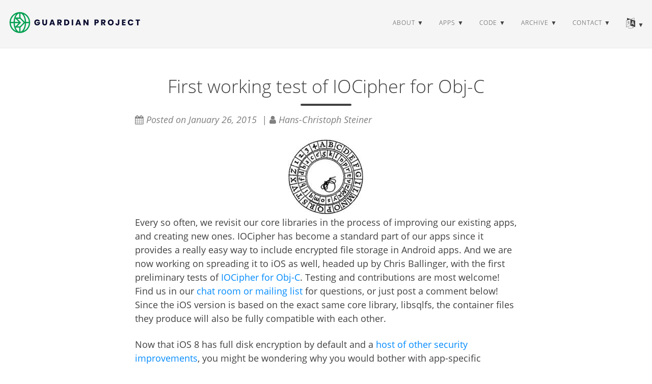

--- FILE ---
content_type: text/html
request_url: https://guardianproject.info/2015/01/26/first-working-test-of-iocipher-for-obj-c/
body_size: 7335
content:
<!DOCTYPE html>
<html lang="en" itemscope itemtype="http://schema.org/WebPage">
  <head>
    

  <meta charset="utf-8" />
  <meta http-equiv="X-UA-Compatible" content="IE=edge">
  <meta name="viewport" content="width=device-width, initial-scale=1.0, maximum-scale=1.0">

  <title>First working test of IOCipher for Obj-C - Guardian Project</title>
  <meta property="og:title" content="First working test of IOCipher for Obj-C" />
  <meta name="twitter:title" content="First working test of IOCipher for Obj-C" />
  <meta name="description" content="Every so often, we revisit our core libraries in the process of improving our existing apps, and creating new ones. IOCipher has become a standard part of our apps since it provides a really easy way to include encrypted file storage in Android apps. And we are now working on spreading it to iOS as well, headed up by Chris Ballinger, with the first preliminary tests of IOCipher for Obj-C. Testing and contributions are most welcome!">
  <meta property="og:description" content="Every so often, we revisit our core libraries in the process of improving our existing apps, and creating new ones. IOCipher has become a standard part of our apps since it provides a really easy way to include encrypted file storage in Android apps. And we are now working on spreading it to iOS as well, headed up by Chris Ballinger, with the first preliminary tests of IOCipher for Obj-C. Testing and contributions are most welcome!">
  <meta name="twitter:description" content="Every so often, we revisit our core libraries in the process of improving our existing apps, and creating new ones. IOCipher has become a standard part of our apps since it provides a really easy way …"><script type="application/ld+json">
{
    "@context": "http://schema.org",
    "@type": "WebSite",
    "name": "Guardian Project",
    
    "url": "https://guardianproject.info"
}
</script><script type="application/ld+json">
{
  "@context": "http://schema.org",
  "@type": "Organization",
  "name": "",
  "url": "https://guardianproject.info"
  
  
  
  
}
</script>
<script type="application/ld+json">
{
  "@context": "http://schema.org",
  "@type": "BreadcrumbList",
  "itemListElement": [{
        "@type": "ListItem",
        "position": 1,
        "item": {
          "@id": "https://guardianproject.info",
          "name": "home"
        }
    },{
        "@type": "ListItem",
        "position": 3,
        "item": {
          "@id": "https://guardianproject.info/2015/01/26/first-working-test-of-iocipher-for-obj-c/",
          "name": "First working test of i o cipher for obj c"
        }
    }]
}
</script><script type="application/ld+json">
{
  "@context": "http://schema.org",
  "@type": "Article",
  "author": {
    "name" : "Hans-Christoph Steiner"
  },
  "headline": "First working test of IOCipher for Obj-C",
  "description" : "Every so often, we revisit our core libraries in the process of improving our existing apps, and creating new ones. IOCipher has become a standard part of our apps since it provides a really easy way to include encrypted file storage in Android apps. And we are now working on spreading it to iOS as well, headed up by Chris Ballinger, with the first preliminary tests of IOCipher for Obj-C. Testing and contributions are most welcome!",
  "inLanguage" : "en",
  "wordCount": 848,
  "datePublished" : "2015-01-26T04:32:29",
  "dateModified" : "2015-01-26T04:32:29",
  "image" : "https://guardianproject.info/Guardian_Project_LogoMark_Full_Color.svg",
  "keywords" : [ "Android, encryption, full disk encryption, hsm, iocipher, ios, mobile, obj-c, osx, prototype, security, smartcard, sqlcipher" ],
  "mainEntityOfPage" : "https://guardianproject.info/2015/01/26/first-working-test-of-iocipher-for-obj-c/",
  "publisher" : {
    "@type": "Organization",
    "name" : "https://guardianproject.info",
    "logo" : {
        "@type" : "ImageObject",
        "url" : "https://guardianproject.info/Guardian_Project_LogoMark_Full_Color.svg",
        "height" :  60 ,
        "width" :  60
    }
  }
}
</script>

<meta property="og:title" content="First working test of IOCipher for Obj-C" />
<meta property="og:description" content="Every so often, we revisit our core libraries in the process of improving our existing apps, and creating new ones. IOCipher has become a standard part of our apps since it provides a really easy way to include encrypted file storage in Android apps. And we are now working on spreading it to iOS as well, headed up by Chris Ballinger, with the first preliminary tests of IOCipher for Obj-C. Testing and contributions are most welcome!">
<meta property="og:image" content="https://guardianproject.info/Guardian_Project_LogoMark_Full_Color.svg" />
<meta property="og:url" content="https://guardianproject.info/2015/01/26/first-working-test-of-iocipher-for-obj-c/" />
<meta property="og:type" content="website" />
<meta property="og:site_name" content="Guardian Project" />

  <meta name="twitter:title" content="First working test of IOCipher for Obj-C" />
  <meta name="twitter:description" content="Every so often, we revisit our core libraries in the process of improving our existing apps, and creating new ones. IOCipher has become a standard part of our apps since it provides a really easy way …">
  <meta name="twitter:image" content="https://guardianproject.info/Guardian_Project_LogoMark_Full_Color.svg" />
  <meta name="twitter:card" content="summary" />
  <link href='https://guardianproject.info/Guardian_Project_LogoMark_Full_Color.svg' rel='icon' type='image/x-icon'/>
  <meta property="og:image" content="https://guardianproject.info/Guardian_Project_LogoMark_Full_Color.svg" />
  <meta name="twitter:image" content="https://guardianproject.info/Guardian_Project_LogoMark_Full_Color.svg" />
  <meta name="twitter:card" content="summary" />
  <meta property="og:url" content="https://guardianproject.info/2015/01/26/first-working-test-of-iocipher-for-obj-c/" />
  <meta property="og:type" content="website" />
  <meta property="og:site_name" content="Guardian Project" />

  <meta name="generator" content="Hugo 0.54.0" />
  <link rel="alternate" href="https://guardianproject.info/index.xml" type="application/rss+xml" title="Guardian Project">

  <link rel="stylesheet" href="https://guardianproject.info/fork-awesome/css/fork-awesome.min.css" /><link rel="stylesheet" href="https://guardianproject.info/css/katex.min.css" />
  <link rel="stylesheet" href="https://guardianproject.info/css/bootstrap.min.css" /><link rel="stylesheet" href="https://guardianproject.info/css/main.css" /><link rel="stylesheet" href="https://guardianproject.info/css/fonts.css" /><link rel="stylesheet" href="https://guardianproject.info/css/syntax.css" /><link rel="stylesheet" href="https://guardianproject.info/css/codeblock.css" /><link rel="stylesheet" href="https://guardianproject.info/css/photoswipe.min.css" />
  <link rel="stylesheet" href="https://guardianproject.info/css/photoswipe.default-skin.min.css" /><script defer src="https://guardianproject.info/libresilient.js"></script>


  </head>
  <body>
    <nav class="navbar navbar-default navbar-fixed-top navbar-custom">
  <div class="container-fluid">
    <div class="navbar-header">
      <button type="button" class="navbar-toggle" data-toggle="collapse" data-target="#main-navbar">
        <span class="sr-only">Toggle navigation</span>
        <span class="icon-bar"></span>
        <span class="icon-bar"></span>
        <span class="icon-bar"></span>
      </button>

	<a class="navbar-brand" title="Guardian Project" href="https://guardianproject.info"><img src="https://guardianproject.info/Guardian_Project_Horizontal_Logo_Full_Color.svg" alt="Guardian Project" height="48" style="float:left;margin-top:-15px"/>

    </div>

    <div class="collapse navbar-collapse" id="main-navbar">
      <ul class="nav navbar-nav navbar-right">
        
          
            <li class="navlinks-container">
              <a class="navlinks-parent">about</a>
              <div class="navlinks-children">
                
                  <a href="https://guardianproject.info/blog/">Blog</a>
                
                  <a href="https://guardianproject.info/podcast/">podcast</a>
                
                  <a href="https://guardianproject.info/brand/">New Branding</a>
                
                  <a href="https://guardianproject.info/story/">Our Story</a>
                
                  <a href="https://guardianproject.info/partners/">Partners and Funding</a>
                
                  <a href="https://guardianproject.info/press/">Press</a>
                
                  <a href="https://guardianproject.info/services/">Services</a>
                
                  <a href="https://guardianproject.info/signing-keys/">Signing Keys</a>
                
                  <a href="https://guardianproject.info/team/">Team</a>
                
              </div>
            </li>
          
        
          
            <li class="navlinks-container">
              <a class="navlinks-parent">apps</a>
              <div class="navlinks-children">
                
                  <a href="https://guardianproject.info/apps/info.guardianproject.checkey/">Checkey: info on local apps</a>
                
                  <a href="https://guardianproject.info/apps/circulo/">Círculo</a>
                
                  <a href="https://guardianproject.info/apps/org.havenapp.main/">Haven</a>
                
                  <a href="https://guardianproject.info/apps/info.guardianproject.locationprivacy/">Location Privacy - BETA</a>
                
                  <a href="https://guardianproject.info/apps/org.witness.sscphase1/">ObscuraCam: The Privacy Camera</a>
                
                  <a href="https://guardianproject.info/apps/org.torproject.android/">Orbot: Proxy with Tor</a>
                
                  <a href="https://guardianproject.info/apps/info.guardianproject.orfox/">Orfox</a>
                
                  <a href="https://guardianproject.info/apps/info.guardianproject.pixelknot/">PixelKnot: Hidden Messages</a>
                
                  <a href="https://guardianproject.info/apps/org.witness.proofmode/">ProofMode: Verified Visuals</a>
                
                  <a href="https://guardianproject.info/apps/info.guardianproject.ripple/">Ripple: respond when panicking</a>
                
                  <a href="https://guardianproject.info/apps/net.opendasharchive.openarchive.release/">Save</a>
                
                  <a href="https://guardianproject.info/apps/org.torproject.torbrowser/">Tor Browser for Android</a>
                
                  <a href="https://guardianproject.info/apps/org.torproject.torbrowser_alpha/">Tor Browser for Android (Alpha)</a>
                
                  <a href="https://guardianproject.info/apps/org.torproject.torservices/">TorServices (alpha)</a>
                
              </div>
            </li>
          
        
          
            <li class="navlinks-container">
              <a class="navlinks-parent">code</a>
              <div class="navlinks-children">
                
                  <a href="https://guardianproject.info/code/cleaninsights/">Clean Insights: Privacy Preserving Measurement</a>
                
                  <a href="https://guardianproject.info/code/iocipher/">IOCipher: Virtual Encrypted Disks</a>
                
                  <a href="https://guardianproject.info/code/netcipher/">NetCipher: Secured Networking</a>
                
                  <a href="https://guardianproject.info/code/panickit/">PanicKit: system-wide panic responses</a>
                
                  <a href="https://guardianproject.info/code/sqlcipher/">SQLCipher: Encrypted Database</a>
                
                  <a href="https://guardianproject.info/code/tor-android/">TorService: Tor library for Android</a>
                
                  <a href="https://guardianproject.info/code/trustedintents/">TrustedIntents: flexible trusted interactions between Android apps</a>
                
                  <a href="https://guardianproject.info/code/wind/">Wind: Off-Grid Services for Everyday People</a>
                
              </div>
            </li>
          
        
          
            <li class="navlinks-container">
              <a class="navlinks-parent">archive</a>
              <div class="navlinks-children">
                
                  <a href="https://guardianproject.info/archive/apps/">Archived Apps</a>
                
                  <a href="https://guardianproject.info/archive/cacheword/">CacheWord: Passphrase Caching and Management</a>
                
                  <a href="https://guardianproject.info/archive/camerav/">CameraV: Secure Verifiable Photo &amp; Video Camera</a>
                
                  <a href="https://guardianproject.info/archive/courier/">Courier: Secure News reader</a>
                
                  <a href="https://guardianproject.info/archive/developersquare/">Developer Square</a>
                
                  <a href="https://guardianproject.info/archive/ffmpeg/">FFMPEG: Media Privacy Framework</a>
                
                  <a href="https://guardianproject.info/archive/firefoxprivacy/">Firefox Mobile: Privacy Enhanced</a>
                
                  <a href="https://guardianproject.info/freebird/">Freebird Workshop</a>
                
                  <a href="https://guardianproject.info/archive/gnupg/">GnuPG: OpenPGP Encryption</a>
                
                  <a href="https://guardianproject.info/archive/hardware/">Hardware Guide</a>
                
                  <a href="https://guardianproject.info/archive/informacam/">InformaCam: Verified Mobile Media</a>
                
                  <a href="https://guardianproject.info/archive/keysync/">KeySync: Syncing Trusted Identities</a>
                
                  <a href="https://guardianproject.info/archive/luks/">LUKS: Disk Encryption</a>
                
                  <a href="https://guardianproject.info/archive/lildebi/">Lil&#39; Debi: Mobile Debian Installer</a>
                
                  <a href="https://guardianproject.info/archive/onionkit/">OnionKit for Android</a>
                
                  <a href="https://guardianproject.info/archive/orbot/">Orbot: Tor for Android</a>
                
                  <a href="https://guardianproject.info/archive/orweb/">Orweb: Private Web Browser</a>
                
                  <a href="https://guardianproject.info/archive/ostel/">Ostel: Encrypted Phone Calls</a>
                
                  <a href="https://guardianproject.info/archive/pixelknot/">Pixelknot: Hidden Messages</a>
                
                  <a href="https://guardianproject.info/archive/tutorials/">Tutorials</a>
                
                  <a href="https://guardianproject.info/archive/weatherrepo/">Weather Repo</a>
                
                  <a href="https://guardianproject.info/archive/libsqlfs/">libsqlfs: filesystem on top of SQLite/SQLCipher</a>
                
              </div>
            </li>
          
        
          
            <li class="navlinks-container">
              <a class="navlinks-parent">contact</a>
              <div class="navlinks-children">
                
                  <a href="https://guardianproject.info/contact/">Contact</a>
                
                  <a href="https://guardianproject.info/how-you-can-work-with-us/">How You Can Work With Us</a>
                
                  <a href="https://guardianproject.info/contact/join/">Jobs and Internships</a>
                
                  <a href="https://guardianproject.info/contact/chat/">Live Chatrooms</a>
                
                  <a href="https://social.librem.one/@guardianproject">Toot @guardianproject@librem.one</a>
                
                  <a href="https://twitter.com/guardianproject">Tweet @guardianproject</a>
                
              </div>
            </li>
          
        

            <li class="navlinks-container">
              <a class="navlinks-parent" title="Language">
		<i class="fa fa-language" style="font-size: 1.75em"></i>
	      </a>
	      
            </li>

        
      </ul>
    </div>
  </div>
</nav>




    


<div class="pswp" tabindex="-1" role="dialog" aria-hidden="true">

<div class="pswp__bg"></div>

<div class="pswp__scroll-wrap">
    
    <div class="pswp__container">
      <div class="pswp__item"></div>
      <div class="pswp__item"></div>
      <div class="pswp__item"></div>
    </div>
    
    <div class="pswp__ui pswp__ui--hidden">
    <div class="pswp__top-bar">
      
      <div class="pswp__counter"></div>
      <button class="pswp__button pswp__button--close" title="Close (Esc)"></button>
      <button class="pswp__button pswp__button--share" title="Share"></button>
      <button class="pswp__button pswp__button--fs" title="Toggle fullscreen"></button>
      <button class="pswp__button pswp__button--zoom" title="Zoom in/out"></button>
      
      
      <div class="pswp__preloader">
        <div class="pswp__preloader__icn">
          <div class="pswp__preloader__cut">
            <div class="pswp__preloader__donut"></div>
          </div>
        </div>
      </div>
    </div>
    <div class="pswp__share-modal pswp__share-modal--hidden pswp__single-tap">
      <div class="pswp__share-tooltip"></div>
    </div>
    <button class="pswp__button pswp__button--arrow--left" title="Previous (arrow left)">
    </button>
    <button class="pswp__button pswp__button--arrow--right" title="Next (arrow right)">
    </button>
    <div class="pswp__caption">
      <div class="pswp__caption__center"></div>
    </div>
    </div>
    </div>
</div>


  
  
  







  

  <header class="header-section ">
    
    <div class="intro-header no-img">
      <div class="container">
        <div class="row">
          <div class="col-lg-8 col-lg-offset-2 col-md-10 col-md-offset-1">
            <div class="blog-heading">
              
                <h1>First working test of IOCipher for Obj-C</h1>
              
              
                <hr class="small">
              
              
              
                <span class="post-meta">
  
  <i class="fa fa-calendar"></i>&nbsp;Posted on January 26, 2015
  
  
  
    &nbsp;|&nbsp;<i class="fa fa-user"></i>&nbsp;Hans-Christoph Steiner
  
  
</span>


              
            </div>
          </div>
        </div>
      </div>
    </div>
  </header>


    
<div class="container" role="main">
  <div class="row">
    <div class="col-lg-8 col-lg-offset-2 col-md-10 col-md-offset-1">
      <article role="main" class="blog-post">
        <p><a href="/code/iocipher"><img src="https://guardianproject.info/wp-content/uploads/2012/10/alberti_cipher_disk-150x150.jpg" alt="alberti cipher disk" width="150" height="150" class="alignright size-thumbnail wp-image-3079" srcset="https://guardianproject.info/wp-content/uploads/2012/10/alberti_cipher_disk-150x150.jpg 150w, https://guardianproject.info/wp-content/uploads/2012/10/alberti_cipher_disk.jpg 245w" sizes="(max-width: 150px) 100vw, 150px" /></a>Every so often, we revisit our core libraries in the process of improving our existing apps, and creating new ones. IOCipher has become a standard part of our apps since it provides a really easy way to include encrypted file storage in Android apps. And we are now working on spreading it to iOS as well, headed up by Chris Ballinger, with the first preliminary tests of <a href="https://github.com/ChatSecure/IOCipher-ObjC" target="_blank">IOCipher for Obj-C</a>. Testing and contributions are most welcome! Find us in our <a href="/contact/" target="_blank">chat room or mailing list</a> for questions, or just post a comment below! Since the iOS version is based on the exact same core library, libsqlfs, the container files they produce will also be fully compatible with each other.</p>

<p>Now that iOS 8 has full disk encryption by default and a <a href="https://www.blackbagtech.com/blog/2014/09/24/ios-8-and-its-impact-on-investigations" title="iOS 8 and its Impact on Investigations" target="_blank">host of other security improvements</a>, you might be wondering why you would bother with app-specific encryption. The problem with full disk encryption is that the disk is only locked when your iPhone is fully turned off. Using IOCipher adds protection for sensitive data that helps in a few different scenarios.</p>

<p>First, full disk encryption does not protect the data at all if malware is able to get root on the device. That malware will be free to read all files on the device. Second, for people who have not set up a strong passphrase on their iOS device, using app-specific encrypted storage make it harder to access that app’s data on devices with no passcode set, especially if any additional passphrase is stored in the keychain and disallowed from backup, or if it’s just stored in your own memory.</p>

<p>Third is for added protetion from forensic acquisition systems, which often work using root exploits in order to read the entire filesystem without unlocking the screen<a href="https://www.elcomsoft.com/news/591.html" target="_blank">[1]</a><a href="https://www.elcomsoft.com/news/586.html" target="_blank">[2]</a><a href="http://www.htcia.org/2013/12/iphone-forensics-what-you-need-to-know/" target="_blank">[3]</a>. By having an app-specific encrypted file container that is not mounted like a filesystem, then even root cannot directly access the files in the container. Even root needs to get the key in order to unlock the IOCipher container, whether it is in use or not, and getting that key means either a key logger, which means planning ahead, or reading they key from memory if the container is unlocked, which is a more elaborate and targeted attack that full disk acquisition after rooting.</p>

<p>Now consider that there is a large market 0days, i.e. unpublished exploits, and companies like <a href="https://netzpolitik.org/2014/gamma-finfisher-hacked-40-gb-of-internal-documents-and-source-code-of-government-malware-published/" target="_blank">VUPEN, FinFisher</a>, and <a href="https://citizenlab.org/2014/06/backdoor-hacking-teams-tradecraft-android-implant/" target="_blank">Hacking Team</a> making it easy to purchase them, even providing guarantees that one of their exploits will work within 30 days, it seems quite likely that customers of such companies have access to secret root exploits to even iOS 8. While there are ethical and lawful reasons to use software like this, many governments are also using them for <a href="https://www.eff.org/deeplinks/2012/02/spy-tech-companies-their-authoritarian-customers-part-i-finfisher-and-amesys" target="_blank">illegal</a> <a href="http://www.economist.com/blogs/pomegranate/2014/07/internet-monitoring-gulf" target="_blank">and</a> <a href="http://www.theguardian.com/technology/2014/sep/16/wikileaks-finfisher-files-malware-surveillance" target="_blank">unethical</a> <a href="https://citizenlab.org/2013/03/you-only-click-twice-finfishers-global-proliferation-2/" target="_blank">things</a>. Since we believe that everyone has a right to privacy, to speak freely, and to peaceably protest, it is important to provide protection to people who are unfairly targeted.</p>

<p><a href="https://www.zetetic.net/sqlcipher/open-source/"><img src="https://guardianproject.info/wp-content/uploads/2010/05/skitch.png" alt="SQLCipher" width="64" height="72" class="alignleft size-full wp-image-3613" /></a>There is also another key advantage of the IOCipher approach when it comes to mobile devices. IOCipher is ultimately based on SQLite transactions in <a href="https://www.zetetic.net/sqlcipher/" target="_blank">SQLCipher</a>, which means that it does not require being mounted in the normal sense. There is no open state once a transaction is complete. Each read or write operation is a self-contained SQLite transaction, so if the file system is forcably quit, SQLite’s transactions prevent the whole file system from being corrupted. This is important in mobile operating systems like Android and iOS since any app or process can be killed at any moment without warning. That means that the worst that can happen to an IOCipher volume is a single write command does not get written. The whole file system will not be corrupted if the process is killed.</p>

<p><strong>Coming Soon</strong></p>

<p>When IOCipher is used in conjunction with our <a href="https://github.com/guardianproject/CacheWord" target="_blank">CacheWord</a> library, it is possible for an app to provide protection even against the <a href="https://xkcd.com/538/" target="_blank">$5 wrench attack</a>. CacheWord generates a strong passphrase and manages feeding it to IOCipher and SQLCipher. The user provides their own password for encrypting that strong passphrase. That CacheWord file is tiny, and can be rapidly deleted. Once it is gone, the actual passphrase that unlocks the IOCipher encryption is gone, the user’s passphrase will not unlock IOCipher directly. This is something we are working to add in all of our apps, and to also hook it up to panic button triggers. We would be quite happy to see you beat us to it by adding this feature to your app!</p>

<p>IOCipher with a hardware security module (HSM) aka smartcard would be really nice, since it would provide some measure of added protection without the user setting an app-specific passphrase. HSMs provide write-only private key storage locked by pin code, so even if some was able to get the encrypted file and the pincode, they would not be able to retrieve the key to unlock the encrypted file. The only way to unlock the file would be with the physical device itself, or by finding the key backup, if that existed. This is possible now using an external <a href="http://www.smartcard-hsm.com/features.html" target="_blank">microSD</a> <a href="http://www.go-trust.com/nist-adds-go-trusts-sdencrypter-microsd-hsm-to-the-in-process-fips-140-2-module-validation-list/" target="_blank">HSM</a></p>


        
          <div class="blog-tags">
            
              <a href="https://guardianproject.info/tags/android/">Android</a>&nbsp;
            
              <a href="https://guardianproject.info/tags/encryption/">encryption</a>&nbsp;
            
              <a href="https://guardianproject.info/tags/full-disk-encryption/">full disk encryption</a>&nbsp;
            
              <a href="https://guardianproject.info/tags/hsm/">hsm</a>&nbsp;
            
              <a href="https://guardianproject.info/tags/iocipher/">iocipher</a>&nbsp;
            
              <a href="https://guardianproject.info/tags/ios/">ios</a>&nbsp;
            
              <a href="https://guardianproject.info/tags/mobile/">mobile</a>&nbsp;
            
              <a href="https://guardianproject.info/tags/obj-c/">obj-c</a>&nbsp;
            
              <a href="https://guardianproject.info/tags/osx/">osx</a>&nbsp;
            
              <a href="https://guardianproject.info/tags/prototype/">prototype</a>&nbsp;
            
              <a href="https://guardianproject.info/tags/security/">security</a>&nbsp;
            
              <a href="https://guardianproject.info/tags/smartcard/">smartcard</a>&nbsp;
            
              <a href="https://guardianproject.info/tags/sqlcipher/">sqlcipher</a>&nbsp;
            
          </div>
        

        

        
      </article>

      
        <ul class="pager blog-pager">
          
            <li class="previous">
              <a href="https://guardianproject.info/2015/01/23/sharing-your-location-privately/" data-toggle="tooltip" data-placement="top" title="Sharing your location privately">&larr; Previous Post</a>
            </li>
          
          
            <li class="next">
              <a href="https://guardianproject.info/2015/01/29/experimental-app-to-improve-privacy-in-location-sharing/" data-toggle="tooltip" data-placement="top" title="Experimental app to improve privacy in location sharing">Next Post &rarr;</a>
            </li>
          
        </ul>
      
    </div>
  </div>
</div>

    <footer>
  <div class="container">
    <div class="row">
      <div class="col-lg-8 col-lg-offset-2 col-md-10 col-md-offset-1">
        <ul class="list-inline text-center footer-links">
          
          
          <li>
            <a href="/index.xml" title="RSS">
              <span class="fa-stack fa-lg">
                <i class="fa fa-circle fa-stack-2x"></i>
                <i class="fa fa-rss fa-stack-1x fa-inverse"></i>
              </span>
            </a>
          </li>
          
          
          <li>
            <a rel="me" href="https://social.librem.one/@guardianproject" title="mastodon">
              <span class="fa-stack fa-lg">
                <i class="fa fa-circle fa-stack-2x"></i>
                <i class="fa fa-mastodon fa-stack-1x fa-inverse"></i>
              </span>
            </a>
          </li>
          
          
          <li>
            <a href="https://twitter.com/guardianproject" title="twitter">
              <span class="fa-stack fa-lg">
                <i class="fa fa-circle fa-stack-2x"></i>
                <i class="fa fa-twitter fa-stack-1x fa-inverse"></i>
              </span>
            </a>
          </li>
          
          
          <li>
            <a href="https://matrix.to/#/%23guardianproject%3amatrix.org" title="matrix">
              <span class="fa-stack fa-lg">
                <i class="fa fa-circle fa-stack-2x"></i>
                <i class="fa fa-matrix-org fa-stack-1x fa-inverse"></i>
              </span>
            </a>
          </li>
          
          
          <li>
            <a href="https://github.com/guardianproject" title="github">
              <span class="fa-stack fa-lg">
                <i class="fa fa-circle fa-stack-2x"></i>
                <i class="fa fa-github fa-stack-1x fa-inverse"></i>
              </span>
            </a>
          </li>
          
          
          <li>
            <a href="https://gitlab.com/guardianproject" title="gitlab">
              <span class="fa-stack fa-lg">
                <i class="fa fa-circle fa-stack-2x"></i>
                <i class="fa fa-gitlab fa-stack-1x fa-inverse"></i>
              </span>
            </a>
          </li>
          
          
          <li>
            <a href="https://liberapay.com/GuardianProject" title="liberapay">
              <span class="fa-stack fa-lg">
                <i class="fa fa-circle fa-stack-2x"></i>
                <i class="fa fa-liberapay fa-stack-1x fa-inverse"></i>
              </span>
            </a>
          </li>
          
        </ul>
        <p class="credits copyright text-muted">
          

          &nbsp;&bull;&nbsp;&copy;
          
            2009 - 2026
          

          
            &nbsp;&bull;&nbsp;
            <a href="https://guardianproject.info">Guardian Project</a>
          
        </p>
	<p class="credits text-center text-muted">
	  
	</p>
      </div>
    </div>
  </div>
</footer><script src="https://guardianproject.info/js/katex.min.js"></script>
<script src="https://guardianproject.info/js/auto-render.min.js"></script>
<script src="https://guardianproject.info/js/jquery.min.js"></script>
<script src="https://guardianproject.info/js/bootstrap.min.js"></script>

<script src="https://guardianproject.info/js/main.js"></script><script> renderMathInElement(document.body); </script><script src="https://guardianproject.info/js/photoswipe.min.js"></script>
<script src="https://guardianproject.info/js/photoswipe-ui-default.min.js"></script><script src="https://guardianproject.info/js/load-photoswipe.js"></script>







  </body>
</html>



--- FILE ---
content_type: application/javascript
request_url: https://guardianproject.info/libresilient.js
body_size: 829
content:
/*
 * minimal LibResilient service worker loading script
 * include it in your HTML files to deploy LibResilient
 * 
 * for a more complete and fancy implementation of browser-side
 * see `libresilient-fancy.js`
 */

// check if the browser implements ServiceWorkers API
if ('serviceWorker' in navigator) {
    
    if (navigator.serviceWorker.controller) {
        // Service worker already registered.
        console.log('A Service Worker is already registered.')
    } else {
        // NOTICE: Assumptions made here:
        // 1. the Service Worker script is called service-worker.js
        // 2. ...and is located in the same directory as this file
        var scriptPath = document.currentScript.src
        var scriptFolder = scriptPath.substr(0, scriptPath.lastIndexOf( '/' )+1 )
        var serviceWorkerPath = scriptFolder + 'service-worker.js'
        console.log('LibResilient: using Service Worker script at: ' + serviceWorkerPath)
        // this code actually finally registers the Service Worker
        navigator.serviceWorker.register(serviceWorkerPath, {
            // NOTICE: "There is frequent confusion surrounding the meaning and use of scope.
            // NOTICE:  Since a service worker can't have a scope broader than its own location,
            // NOTICE:  only use the scope option when you need a scope that is narrower than the default."
            // 
            // so, "./" is the broadest scope, also the default. but the ServiceWorker can be registered
            // for a narrower scope, for example "./subdir/".
            scope: './'
        }).then(function(reg) {
            // Success.
            console.log('LibResilient: Service Worker registered.')
        }).catch(error => {
            console.error("LibResilient: Error while registering a service worker!", error)
        })
    }
} else {
    console.warn("unable to load LibResilient: ServiceWorker API not available in the browser")
}
